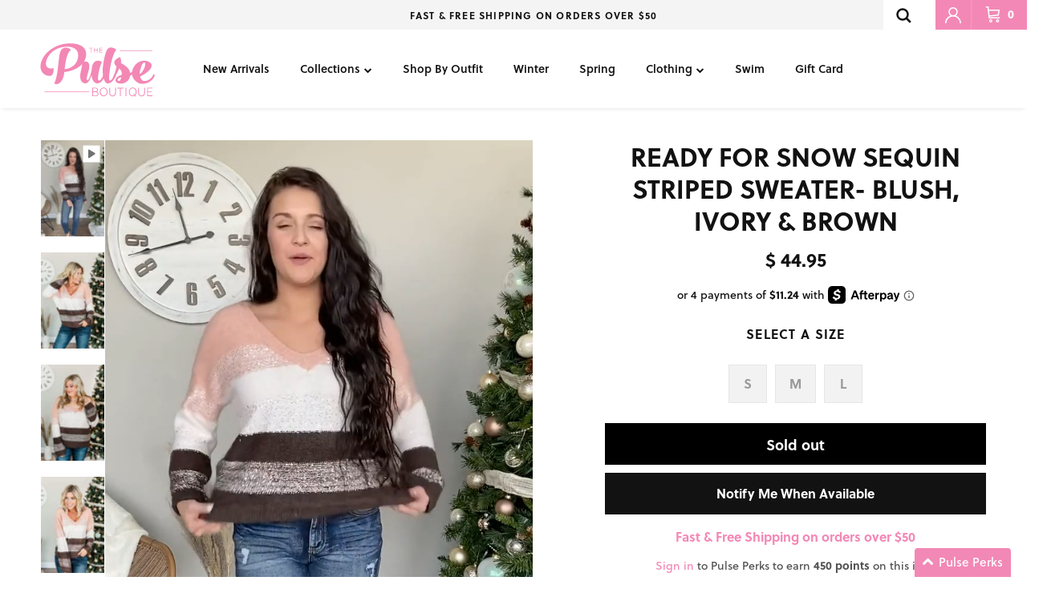

--- FILE ---
content_type: text/javascript
request_url: https://www.thepulseboutique.com/cdn/shop/t/863/compiled_assets/scripts.js?v=162895
body_size: -115
content:
(function(){var __sections__={};(function(){for(var i=0,s=document.getElementById("sections-script").getAttribute("data-sections").split(",");i<s.length;i++)__sections__[s[i]]=!0})(),function(){if(!(!__sections__["custom-shop-look"]&&!Shopify.designMode))try{$(document).ready(function(){$(".shop-the-look-slider").slick({dots:!1,infinite:!1,slidesToShow:4,slidesToScroll:1,arrows:!0,responsive:[{breakpoint:899,settings:{slidesToShow:3,slidesToScroll:3}},{breakpoint:567,settings:{slidesToShow:1.35,slidesToScroll:1}}]})})}catch(e){console.error(e)}}(),function(){if(__sections__["related-products"])try{var loadProductRecommendationsIntoSection=function(){var productRecommendationsSection=document.querySelector(".related-products");if(productRecommendationsSection!==null){var request=new XMLHttpRequest;request.open("GET",productRecommendationsSection.dataset.url),request.onload=function(){if(request.status>=200&&request.status<300){var container=document.createElement("div");container.innerHTML=request.response,productRecommendationsSection.innerHTML=container.querySelector(".related-products").innerHTML,window.recommendationsLoaded()}},request.send()}};document.addEventListener("shopify:section:load",function(event){document.querySelector('[data-section-id="'+event.detail.sectionId+'"].related-products')&&loadProductRecommendationsIntoSection()}),loadProductRecommendationsIntoSection()}catch(e){console.error(e)}}()})();
//# sourceMappingURL=/cdn/shop/t/863/compiled_assets/scripts.js.map?v=162895
